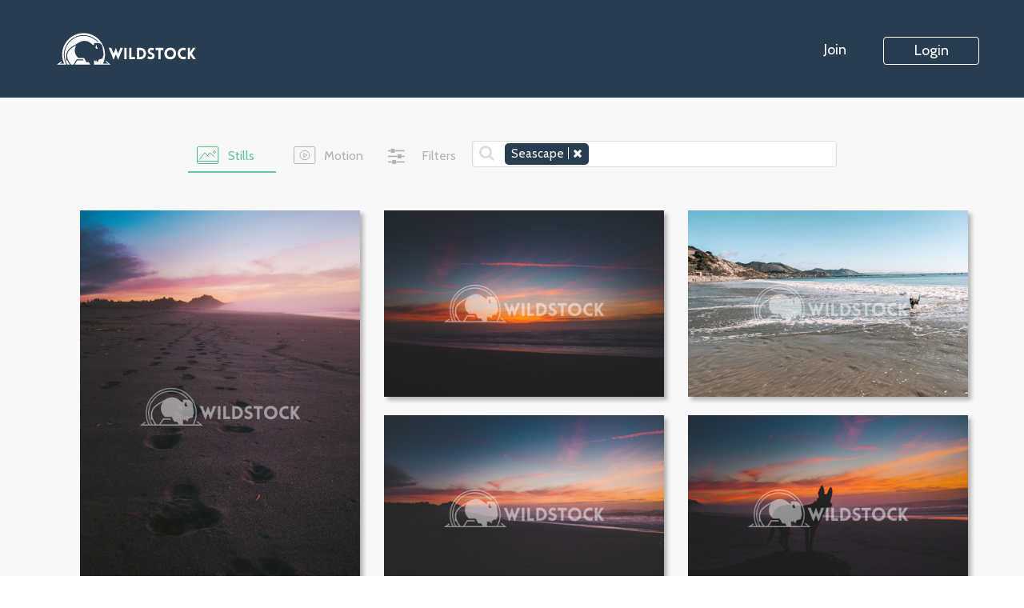

--- FILE ---
content_type: text/html; charset=utf-8
request_url: https://wildstock.com/explore?q%5Bcategories%5D=stills&q%5Btags%5D=seascape
body_size: 14851
content:
<!DOCTYPE html><html lang="en-us"><head>
<script type="text/javascript">window.NREUM||(NREUM={});NREUM.info={"beacon":"bam.nr-data.net","errorBeacon":"bam.nr-data.net","licenseKey":"c366ff1f92","applicationID":"15971626","transactionName":"cltcQRMLXgpXSh1SGkFYXUcES1sIVl1K","queueTime":1,"applicationTime":18,"agent":""}</script>
<script type="text/javascript">(window.NREUM||(NREUM={})).init={ajax:{deny_list:["bam.nr-data.net"]},feature_flags:["soft_nav"]};(window.NREUM||(NREUM={})).loader_config={licenseKey:"c366ff1f92",applicationID:"15971626",browserID:"15976856"};;/*! For license information please see nr-loader-rum-1.308.0.min.js.LICENSE.txt */
(()=>{var e,t,r={163:(e,t,r)=>{"use strict";r.d(t,{j:()=>E});var n=r(384),i=r(1741);var a=r(2555);r(860).K7.genericEvents;const s="experimental.resources",o="register",c=e=>{if(!e||"string"!=typeof e)return!1;try{document.createDocumentFragment().querySelector(e)}catch{return!1}return!0};var d=r(2614),u=r(944),l=r(8122);const f="[data-nr-mask]",g=e=>(0,l.a)(e,(()=>{const e={feature_flags:[],experimental:{allow_registered_children:!1,resources:!1},mask_selector:"*",block_selector:"[data-nr-block]",mask_input_options:{color:!1,date:!1,"datetime-local":!1,email:!1,month:!1,number:!1,range:!1,search:!1,tel:!1,text:!1,time:!1,url:!1,week:!1,textarea:!1,select:!1,password:!0}};return{ajax:{deny_list:void 0,block_internal:!0,enabled:!0,autoStart:!0},api:{get allow_registered_children(){return e.feature_flags.includes(o)||e.experimental.allow_registered_children},set allow_registered_children(t){e.experimental.allow_registered_children=t},duplicate_registered_data:!1},browser_consent_mode:{enabled:!1},distributed_tracing:{enabled:void 0,exclude_newrelic_header:void 0,cors_use_newrelic_header:void 0,cors_use_tracecontext_headers:void 0,allowed_origins:void 0},get feature_flags(){return e.feature_flags},set feature_flags(t){e.feature_flags=t},generic_events:{enabled:!0,autoStart:!0},harvest:{interval:30},jserrors:{enabled:!0,autoStart:!0},logging:{enabled:!0,autoStart:!0},metrics:{enabled:!0,autoStart:!0},obfuscate:void 0,page_action:{enabled:!0},page_view_event:{enabled:!0,autoStart:!0},page_view_timing:{enabled:!0,autoStart:!0},performance:{capture_marks:!1,capture_measures:!1,capture_detail:!0,resources:{get enabled(){return e.feature_flags.includes(s)||e.experimental.resources},set enabled(t){e.experimental.resources=t},asset_types:[],first_party_domains:[],ignore_newrelic:!0}},privacy:{cookies_enabled:!0},proxy:{assets:void 0,beacon:void 0},session:{expiresMs:d.wk,inactiveMs:d.BB},session_replay:{autoStart:!0,enabled:!1,preload:!1,sampling_rate:10,error_sampling_rate:100,collect_fonts:!1,inline_images:!1,fix_stylesheets:!0,mask_all_inputs:!0,get mask_text_selector(){return e.mask_selector},set mask_text_selector(t){c(t)?e.mask_selector="".concat(t,",").concat(f):""===t||null===t?e.mask_selector=f:(0,u.R)(5,t)},get block_class(){return"nr-block"},get ignore_class(){return"nr-ignore"},get mask_text_class(){return"nr-mask"},get block_selector(){return e.block_selector},set block_selector(t){c(t)?e.block_selector+=",".concat(t):""!==t&&(0,u.R)(6,t)},get mask_input_options(){return e.mask_input_options},set mask_input_options(t){t&&"object"==typeof t?e.mask_input_options={...t,password:!0}:(0,u.R)(7,t)}},session_trace:{enabled:!0,autoStart:!0},soft_navigations:{enabled:!0,autoStart:!0},spa:{enabled:!0,autoStart:!0},ssl:void 0,user_actions:{enabled:!0,elementAttributes:["id","className","tagName","type"]}}})());var p=r(6154),m=r(9324);let h=0;const v={buildEnv:m.F3,distMethod:m.Xs,version:m.xv,originTime:p.WN},b={consented:!1},y={appMetadata:{},get consented(){return this.session?.state?.consent||b.consented},set consented(e){b.consented=e},customTransaction:void 0,denyList:void 0,disabled:!1,harvester:void 0,isolatedBacklog:!1,isRecording:!1,loaderType:void 0,maxBytes:3e4,obfuscator:void 0,onerror:void 0,ptid:void 0,releaseIds:{},session:void 0,timeKeeper:void 0,registeredEntities:[],jsAttributesMetadata:{bytes:0},get harvestCount(){return++h}},_=e=>{const t=(0,l.a)(e,y),r=Object.keys(v).reduce((e,t)=>(e[t]={value:v[t],writable:!1,configurable:!0,enumerable:!0},e),{});return Object.defineProperties(t,r)};var w=r(5701);const x=e=>{const t=e.startsWith("http");e+="/",r.p=t?e:"https://"+e};var R=r(7836),k=r(3241);const A={accountID:void 0,trustKey:void 0,agentID:void 0,licenseKey:void 0,applicationID:void 0,xpid:void 0},S=e=>(0,l.a)(e,A),T=new Set;function E(e,t={},r,s){let{init:o,info:c,loader_config:d,runtime:u={},exposed:l=!0}=t;if(!c){const e=(0,n.pV)();o=e.init,c=e.info,d=e.loader_config}e.init=g(o||{}),e.loader_config=S(d||{}),c.jsAttributes??={},p.bv&&(c.jsAttributes.isWorker=!0),e.info=(0,a.D)(c);const f=e.init,m=[c.beacon,c.errorBeacon];T.has(e.agentIdentifier)||(f.proxy.assets&&(x(f.proxy.assets),m.push(f.proxy.assets)),f.proxy.beacon&&m.push(f.proxy.beacon),e.beacons=[...m],function(e){const t=(0,n.pV)();Object.getOwnPropertyNames(i.W.prototype).forEach(r=>{const n=i.W.prototype[r];if("function"!=typeof n||"constructor"===n)return;let a=t[r];e[r]&&!1!==e.exposed&&"micro-agent"!==e.runtime?.loaderType&&(t[r]=(...t)=>{const n=e[r](...t);return a?a(...t):n})})}(e),(0,n.US)("activatedFeatures",w.B)),u.denyList=[...f.ajax.deny_list||[],...f.ajax.block_internal?m:[]],u.ptid=e.agentIdentifier,u.loaderType=r,e.runtime=_(u),T.has(e.agentIdentifier)||(e.ee=R.ee.get(e.agentIdentifier),e.exposed=l,(0,k.W)({agentIdentifier:e.agentIdentifier,drained:!!w.B?.[e.agentIdentifier],type:"lifecycle",name:"initialize",feature:void 0,data:e.config})),T.add(e.agentIdentifier)}},384:(e,t,r)=>{"use strict";r.d(t,{NT:()=>s,US:()=>u,Zm:()=>o,bQ:()=>d,dV:()=>c,pV:()=>l});var n=r(6154),i=r(1863),a=r(1910);const s={beacon:"bam.nr-data.net",errorBeacon:"bam.nr-data.net"};function o(){return n.gm.NREUM||(n.gm.NREUM={}),void 0===n.gm.newrelic&&(n.gm.newrelic=n.gm.NREUM),n.gm.NREUM}function c(){let e=o();return e.o||(e.o={ST:n.gm.setTimeout,SI:n.gm.setImmediate||n.gm.setInterval,CT:n.gm.clearTimeout,XHR:n.gm.XMLHttpRequest,REQ:n.gm.Request,EV:n.gm.Event,PR:n.gm.Promise,MO:n.gm.MutationObserver,FETCH:n.gm.fetch,WS:n.gm.WebSocket},(0,a.i)(...Object.values(e.o))),e}function d(e,t){let r=o();r.initializedAgents??={},t.initializedAt={ms:(0,i.t)(),date:new Date},r.initializedAgents[e]=t}function u(e,t){o()[e]=t}function l(){return function(){let e=o();const t=e.info||{};e.info={beacon:s.beacon,errorBeacon:s.errorBeacon,...t}}(),function(){let e=o();const t=e.init||{};e.init={...t}}(),c(),function(){let e=o();const t=e.loader_config||{};e.loader_config={...t}}(),o()}},782:(e,t,r)=>{"use strict";r.d(t,{T:()=>n});const n=r(860).K7.pageViewTiming},860:(e,t,r)=>{"use strict";r.d(t,{$J:()=>u,K7:()=>c,P3:()=>d,XX:()=>i,Yy:()=>o,df:()=>a,qY:()=>n,v4:()=>s});const n="events",i="jserrors",a="browser/blobs",s="rum",o="browser/logs",c={ajax:"ajax",genericEvents:"generic_events",jserrors:i,logging:"logging",metrics:"metrics",pageAction:"page_action",pageViewEvent:"page_view_event",pageViewTiming:"page_view_timing",sessionReplay:"session_replay",sessionTrace:"session_trace",softNav:"soft_navigations",spa:"spa"},d={[c.pageViewEvent]:1,[c.pageViewTiming]:2,[c.metrics]:3,[c.jserrors]:4,[c.spa]:5,[c.ajax]:6,[c.sessionTrace]:7,[c.softNav]:8,[c.sessionReplay]:9,[c.logging]:10,[c.genericEvents]:11},u={[c.pageViewEvent]:s,[c.pageViewTiming]:n,[c.ajax]:n,[c.spa]:n,[c.softNav]:n,[c.metrics]:i,[c.jserrors]:i,[c.sessionTrace]:a,[c.sessionReplay]:a,[c.logging]:o,[c.genericEvents]:"ins"}},944:(e,t,r)=>{"use strict";r.d(t,{R:()=>i});var n=r(3241);function i(e,t){"function"==typeof console.debug&&(console.debug("New Relic Warning: https://github.com/newrelic/newrelic-browser-agent/blob/main/docs/warning-codes.md#".concat(e),t),(0,n.W)({agentIdentifier:null,drained:null,type:"data",name:"warn",feature:"warn",data:{code:e,secondary:t}}))}},1687:(e,t,r)=>{"use strict";r.d(t,{Ak:()=>d,Ze:()=>f,x3:()=>u});var n=r(3241),i=r(7836),a=r(3606),s=r(860),o=r(2646);const c={};function d(e,t){const r={staged:!1,priority:s.P3[t]||0};l(e),c[e].get(t)||c[e].set(t,r)}function u(e,t){e&&c[e]&&(c[e].get(t)&&c[e].delete(t),p(e,t,!1),c[e].size&&g(e))}function l(e){if(!e)throw new Error("agentIdentifier required");c[e]||(c[e]=new Map)}function f(e="",t="feature",r=!1){if(l(e),!e||!c[e].get(t)||r)return p(e,t);c[e].get(t).staged=!0,g(e)}function g(e){const t=Array.from(c[e]);t.every(([e,t])=>t.staged)&&(t.sort((e,t)=>e[1].priority-t[1].priority),t.forEach(([t])=>{c[e].delete(t),p(e,t)}))}function p(e,t,r=!0){const s=e?i.ee.get(e):i.ee,c=a.i.handlers;if(!s.aborted&&s.backlog&&c){if((0,n.W)({agentIdentifier:e,type:"lifecycle",name:"drain",feature:t}),r){const e=s.backlog[t],r=c[t];if(r){for(let t=0;e&&t<e.length;++t)m(e[t],r);Object.entries(r).forEach(([e,t])=>{Object.values(t||{}).forEach(t=>{t[0]?.on&&t[0]?.context()instanceof o.y&&t[0].on(e,t[1])})})}}s.isolatedBacklog||delete c[t],s.backlog[t]=null,s.emit("drain-"+t,[])}}function m(e,t){var r=e[1];Object.values(t[r]||{}).forEach(t=>{var r=e[0];if(t[0]===r){var n=t[1],i=e[3],a=e[2];n.apply(i,a)}})}},1738:(e,t,r)=>{"use strict";r.d(t,{U:()=>g,Y:()=>f});var n=r(3241),i=r(9908),a=r(1863),s=r(944),o=r(5701),c=r(3969),d=r(8362),u=r(860),l=r(4261);function f(e,t,r,a){const f=a||r;!f||f[e]&&f[e]!==d.d.prototype[e]||(f[e]=function(){(0,i.p)(c.xV,["API/"+e+"/called"],void 0,u.K7.metrics,r.ee),(0,n.W)({agentIdentifier:r.agentIdentifier,drained:!!o.B?.[r.agentIdentifier],type:"data",name:"api",feature:l.Pl+e,data:{}});try{return t.apply(this,arguments)}catch(e){(0,s.R)(23,e)}})}function g(e,t,r,n,s){const o=e.info;null===r?delete o.jsAttributes[t]:o.jsAttributes[t]=r,(s||null===r)&&(0,i.p)(l.Pl+n,[(0,a.t)(),t,r],void 0,"session",e.ee)}},1741:(e,t,r)=>{"use strict";r.d(t,{W:()=>a});var n=r(944),i=r(4261);class a{#e(e,...t){if(this[e]!==a.prototype[e])return this[e](...t);(0,n.R)(35,e)}addPageAction(e,t){return this.#e(i.hG,e,t)}register(e){return this.#e(i.eY,e)}recordCustomEvent(e,t){return this.#e(i.fF,e,t)}setPageViewName(e,t){return this.#e(i.Fw,e,t)}setCustomAttribute(e,t,r){return this.#e(i.cD,e,t,r)}noticeError(e,t){return this.#e(i.o5,e,t)}setUserId(e,t=!1){return this.#e(i.Dl,e,t)}setApplicationVersion(e){return this.#e(i.nb,e)}setErrorHandler(e){return this.#e(i.bt,e)}addRelease(e,t){return this.#e(i.k6,e,t)}log(e,t){return this.#e(i.$9,e,t)}start(){return this.#e(i.d3)}finished(e){return this.#e(i.BL,e)}recordReplay(){return this.#e(i.CH)}pauseReplay(){return this.#e(i.Tb)}addToTrace(e){return this.#e(i.U2,e)}setCurrentRouteName(e){return this.#e(i.PA,e)}interaction(e){return this.#e(i.dT,e)}wrapLogger(e,t,r){return this.#e(i.Wb,e,t,r)}measure(e,t){return this.#e(i.V1,e,t)}consent(e){return this.#e(i.Pv,e)}}},1863:(e,t,r)=>{"use strict";function n(){return Math.floor(performance.now())}r.d(t,{t:()=>n})},1910:(e,t,r)=>{"use strict";r.d(t,{i:()=>a});var n=r(944);const i=new Map;function a(...e){return e.every(e=>{if(i.has(e))return i.get(e);const t="function"==typeof e?e.toString():"",r=t.includes("[native code]"),a=t.includes("nrWrapper");return r||a||(0,n.R)(64,e?.name||t),i.set(e,r),r})}},2555:(e,t,r)=>{"use strict";r.d(t,{D:()=>o,f:()=>s});var n=r(384),i=r(8122);const a={beacon:n.NT.beacon,errorBeacon:n.NT.errorBeacon,licenseKey:void 0,applicationID:void 0,sa:void 0,queueTime:void 0,applicationTime:void 0,ttGuid:void 0,user:void 0,account:void 0,product:void 0,extra:void 0,jsAttributes:{},userAttributes:void 0,atts:void 0,transactionName:void 0,tNamePlain:void 0};function s(e){try{return!!e.licenseKey&&!!e.errorBeacon&&!!e.applicationID}catch(e){return!1}}const o=e=>(0,i.a)(e,a)},2614:(e,t,r)=>{"use strict";r.d(t,{BB:()=>s,H3:()=>n,g:()=>d,iL:()=>c,tS:()=>o,uh:()=>i,wk:()=>a});const n="NRBA",i="SESSION",a=144e5,s=18e5,o={STARTED:"session-started",PAUSE:"session-pause",RESET:"session-reset",RESUME:"session-resume",UPDATE:"session-update"},c={SAME_TAB:"same-tab",CROSS_TAB:"cross-tab"},d={OFF:0,FULL:1,ERROR:2}},2646:(e,t,r)=>{"use strict";r.d(t,{y:()=>n});class n{constructor(e){this.contextId=e}}},2843:(e,t,r)=>{"use strict";r.d(t,{G:()=>a,u:()=>i});var n=r(3878);function i(e,t=!1,r,i){(0,n.DD)("visibilitychange",function(){if(t)return void("hidden"===document.visibilityState&&e());e(document.visibilityState)},r,i)}function a(e,t,r){(0,n.sp)("pagehide",e,t,r)}},3241:(e,t,r)=>{"use strict";r.d(t,{W:()=>a});var n=r(6154);const i="newrelic";function a(e={}){try{n.gm.dispatchEvent(new CustomEvent(i,{detail:e}))}catch(e){}}},3606:(e,t,r)=>{"use strict";r.d(t,{i:()=>a});var n=r(9908);a.on=s;var i=a.handlers={};function a(e,t,r,a){s(a||n.d,i,e,t,r)}function s(e,t,r,i,a){a||(a="feature"),e||(e=n.d);var s=t[a]=t[a]||{};(s[r]=s[r]||[]).push([e,i])}},3878:(e,t,r)=>{"use strict";function n(e,t){return{capture:e,passive:!1,signal:t}}function i(e,t,r=!1,i){window.addEventListener(e,t,n(r,i))}function a(e,t,r=!1,i){document.addEventListener(e,t,n(r,i))}r.d(t,{DD:()=>a,jT:()=>n,sp:()=>i})},3969:(e,t,r)=>{"use strict";r.d(t,{TZ:()=>n,XG:()=>o,rs:()=>i,xV:()=>s,z_:()=>a});const n=r(860).K7.metrics,i="sm",a="cm",s="storeSupportabilityMetrics",o="storeEventMetrics"},4234:(e,t,r)=>{"use strict";r.d(t,{W:()=>a});var n=r(7836),i=r(1687);class a{constructor(e,t){this.agentIdentifier=e,this.ee=n.ee.get(e),this.featureName=t,this.blocked=!1}deregisterDrain(){(0,i.x3)(this.agentIdentifier,this.featureName)}}},4261:(e,t,r)=>{"use strict";r.d(t,{$9:()=>d,BL:()=>o,CH:()=>g,Dl:()=>_,Fw:()=>y,PA:()=>h,Pl:()=>n,Pv:()=>k,Tb:()=>l,U2:()=>a,V1:()=>R,Wb:()=>x,bt:()=>b,cD:()=>v,d3:()=>w,dT:()=>c,eY:()=>p,fF:()=>f,hG:()=>i,k6:()=>s,nb:()=>m,o5:()=>u});const n="api-",i="addPageAction",a="addToTrace",s="addRelease",o="finished",c="interaction",d="log",u="noticeError",l="pauseReplay",f="recordCustomEvent",g="recordReplay",p="register",m="setApplicationVersion",h="setCurrentRouteName",v="setCustomAttribute",b="setErrorHandler",y="setPageViewName",_="setUserId",w="start",x="wrapLogger",R="measure",k="consent"},5289:(e,t,r)=>{"use strict";r.d(t,{GG:()=>s,Qr:()=>c,sB:()=>o});var n=r(3878),i=r(6389);function a(){return"undefined"==typeof document||"complete"===document.readyState}function s(e,t){if(a())return e();const r=(0,i.J)(e),s=setInterval(()=>{a()&&(clearInterval(s),r())},500);(0,n.sp)("load",r,t)}function o(e){if(a())return e();(0,n.DD)("DOMContentLoaded",e)}function c(e){if(a())return e();(0,n.sp)("popstate",e)}},5607:(e,t,r)=>{"use strict";r.d(t,{W:()=>n});const n=(0,r(9566).bz)()},5701:(e,t,r)=>{"use strict";r.d(t,{B:()=>a,t:()=>s});var n=r(3241);const i=new Set,a={};function s(e,t){const r=t.agentIdentifier;a[r]??={},e&&"object"==typeof e&&(i.has(r)||(t.ee.emit("rumresp",[e]),a[r]=e,i.add(r),(0,n.W)({agentIdentifier:r,loaded:!0,drained:!0,type:"lifecycle",name:"load",feature:void 0,data:e})))}},6154:(e,t,r)=>{"use strict";r.d(t,{OF:()=>c,RI:()=>i,WN:()=>u,bv:()=>a,eN:()=>l,gm:()=>s,mw:()=>o,sb:()=>d});var n=r(1863);const i="undefined"!=typeof window&&!!window.document,a="undefined"!=typeof WorkerGlobalScope&&("undefined"!=typeof self&&self instanceof WorkerGlobalScope&&self.navigator instanceof WorkerNavigator||"undefined"!=typeof globalThis&&globalThis instanceof WorkerGlobalScope&&globalThis.navigator instanceof WorkerNavigator),s=i?window:"undefined"!=typeof WorkerGlobalScope&&("undefined"!=typeof self&&self instanceof WorkerGlobalScope&&self||"undefined"!=typeof globalThis&&globalThis instanceof WorkerGlobalScope&&globalThis),o=Boolean("hidden"===s?.document?.visibilityState),c=/iPad|iPhone|iPod/.test(s.navigator?.userAgent),d=c&&"undefined"==typeof SharedWorker,u=((()=>{const e=s.navigator?.userAgent?.match(/Firefox[/\s](\d+\.\d+)/);Array.isArray(e)&&e.length>=2&&e[1]})(),Date.now()-(0,n.t)()),l=()=>"undefined"!=typeof PerformanceNavigationTiming&&s?.performance?.getEntriesByType("navigation")?.[0]?.responseStart},6389:(e,t,r)=>{"use strict";function n(e,t=500,r={}){const n=r?.leading||!1;let i;return(...r)=>{n&&void 0===i&&(e.apply(this,r),i=setTimeout(()=>{i=clearTimeout(i)},t)),n||(clearTimeout(i),i=setTimeout(()=>{e.apply(this,r)},t))}}function i(e){let t=!1;return(...r)=>{t||(t=!0,e.apply(this,r))}}r.d(t,{J:()=>i,s:()=>n})},6630:(e,t,r)=>{"use strict";r.d(t,{T:()=>n});const n=r(860).K7.pageViewEvent},7699:(e,t,r)=>{"use strict";r.d(t,{It:()=>a,KC:()=>o,No:()=>i,qh:()=>s});var n=r(860);const i=16e3,a=1e6,s="SESSION_ERROR",o={[n.K7.logging]:!0,[n.K7.genericEvents]:!1,[n.K7.jserrors]:!1,[n.K7.ajax]:!1}},7836:(e,t,r)=>{"use strict";r.d(t,{P:()=>o,ee:()=>c});var n=r(384),i=r(8990),a=r(2646),s=r(5607);const o="nr@context:".concat(s.W),c=function e(t,r){var n={},s={},u={},l=!1;try{l=16===r.length&&d.initializedAgents?.[r]?.runtime.isolatedBacklog}catch(e){}var f={on:p,addEventListener:p,removeEventListener:function(e,t){var r=n[e];if(!r)return;for(var i=0;i<r.length;i++)r[i]===t&&r.splice(i,1)},emit:function(e,r,n,i,a){!1!==a&&(a=!0);if(c.aborted&&!i)return;t&&a&&t.emit(e,r,n);var o=g(n);m(e).forEach(e=>{e.apply(o,r)});var d=v()[s[e]];d&&d.push([f,e,r,o]);return o},get:h,listeners:m,context:g,buffer:function(e,t){const r=v();if(t=t||"feature",f.aborted)return;Object.entries(e||{}).forEach(([e,n])=>{s[n]=t,t in r||(r[t]=[])})},abort:function(){f._aborted=!0,Object.keys(f.backlog).forEach(e=>{delete f.backlog[e]})},isBuffering:function(e){return!!v()[s[e]]},debugId:r,backlog:l?{}:t&&"object"==typeof t.backlog?t.backlog:{},isolatedBacklog:l};return Object.defineProperty(f,"aborted",{get:()=>{let e=f._aborted||!1;return e||(t&&(e=t.aborted),e)}}),f;function g(e){return e&&e instanceof a.y?e:e?(0,i.I)(e,o,()=>new a.y(o)):new a.y(o)}function p(e,t){n[e]=m(e).concat(t)}function m(e){return n[e]||[]}function h(t){return u[t]=u[t]||e(f,t)}function v(){return f.backlog}}(void 0,"globalEE"),d=(0,n.Zm)();d.ee||(d.ee=c)},8122:(e,t,r)=>{"use strict";r.d(t,{a:()=>i});var n=r(944);function i(e,t){try{if(!e||"object"!=typeof e)return(0,n.R)(3);if(!t||"object"!=typeof t)return(0,n.R)(4);const r=Object.create(Object.getPrototypeOf(t),Object.getOwnPropertyDescriptors(t)),a=0===Object.keys(r).length?e:r;for(let s in a)if(void 0!==e[s])try{if(null===e[s]){r[s]=null;continue}Array.isArray(e[s])&&Array.isArray(t[s])?r[s]=Array.from(new Set([...e[s],...t[s]])):"object"==typeof e[s]&&"object"==typeof t[s]?r[s]=i(e[s],t[s]):r[s]=e[s]}catch(e){r[s]||(0,n.R)(1,e)}return r}catch(e){(0,n.R)(2,e)}}},8362:(e,t,r)=>{"use strict";r.d(t,{d:()=>a});var n=r(9566),i=r(1741);class a extends i.W{agentIdentifier=(0,n.LA)(16)}},8374:(e,t,r)=>{r.nc=(()=>{try{return document?.currentScript?.nonce}catch(e){}return""})()},8990:(e,t,r)=>{"use strict";r.d(t,{I:()=>i});var n=Object.prototype.hasOwnProperty;function i(e,t,r){if(n.call(e,t))return e[t];var i=r();if(Object.defineProperty&&Object.keys)try{return Object.defineProperty(e,t,{value:i,writable:!0,enumerable:!1}),i}catch(e){}return e[t]=i,i}},9324:(e,t,r)=>{"use strict";r.d(t,{F3:()=>i,Xs:()=>a,xv:()=>n});const n="1.308.0",i="PROD",a="CDN"},9566:(e,t,r)=>{"use strict";r.d(t,{LA:()=>o,bz:()=>s});var n=r(6154);const i="xxxxxxxx-xxxx-4xxx-yxxx-xxxxxxxxxxxx";function a(e,t){return e?15&e[t]:16*Math.random()|0}function s(){const e=n.gm?.crypto||n.gm?.msCrypto;let t,r=0;return e&&e.getRandomValues&&(t=e.getRandomValues(new Uint8Array(30))),i.split("").map(e=>"x"===e?a(t,r++).toString(16):"y"===e?(3&a()|8).toString(16):e).join("")}function o(e){const t=n.gm?.crypto||n.gm?.msCrypto;let r,i=0;t&&t.getRandomValues&&(r=t.getRandomValues(new Uint8Array(e)));const s=[];for(var o=0;o<e;o++)s.push(a(r,i++).toString(16));return s.join("")}},9908:(e,t,r)=>{"use strict";r.d(t,{d:()=>n,p:()=>i});var n=r(7836).ee.get("handle");function i(e,t,r,i,a){a?(a.buffer([e],i),a.emit(e,t,r)):(n.buffer([e],i),n.emit(e,t,r))}}},n={};function i(e){var t=n[e];if(void 0!==t)return t.exports;var a=n[e]={exports:{}};return r[e](a,a.exports,i),a.exports}i.m=r,i.d=(e,t)=>{for(var r in t)i.o(t,r)&&!i.o(e,r)&&Object.defineProperty(e,r,{enumerable:!0,get:t[r]})},i.f={},i.e=e=>Promise.all(Object.keys(i.f).reduce((t,r)=>(i.f[r](e,t),t),[])),i.u=e=>"nr-rum-1.308.0.min.js",i.o=(e,t)=>Object.prototype.hasOwnProperty.call(e,t),e={},t="NRBA-1.308.0.PROD:",i.l=(r,n,a,s)=>{if(e[r])e[r].push(n);else{var o,c;if(void 0!==a)for(var d=document.getElementsByTagName("script"),u=0;u<d.length;u++){var l=d[u];if(l.getAttribute("src")==r||l.getAttribute("data-webpack")==t+a){o=l;break}}if(!o){c=!0;var f={296:"sha512-+MIMDsOcckGXa1EdWHqFNv7P+JUkd5kQwCBr3KE6uCvnsBNUrdSt4a/3/L4j4TxtnaMNjHpza2/erNQbpacJQA=="};(o=document.createElement("script")).charset="utf-8",i.nc&&o.setAttribute("nonce",i.nc),o.setAttribute("data-webpack",t+a),o.src=r,0!==o.src.indexOf(window.location.origin+"/")&&(o.crossOrigin="anonymous"),f[s]&&(o.integrity=f[s])}e[r]=[n];var g=(t,n)=>{o.onerror=o.onload=null,clearTimeout(p);var i=e[r];if(delete e[r],o.parentNode&&o.parentNode.removeChild(o),i&&i.forEach(e=>e(n)),t)return t(n)},p=setTimeout(g.bind(null,void 0,{type:"timeout",target:o}),12e4);o.onerror=g.bind(null,o.onerror),o.onload=g.bind(null,o.onload),c&&document.head.appendChild(o)}},i.r=e=>{"undefined"!=typeof Symbol&&Symbol.toStringTag&&Object.defineProperty(e,Symbol.toStringTag,{value:"Module"}),Object.defineProperty(e,"__esModule",{value:!0})},i.p="https://js-agent.newrelic.com/",(()=>{var e={374:0,840:0};i.f.j=(t,r)=>{var n=i.o(e,t)?e[t]:void 0;if(0!==n)if(n)r.push(n[2]);else{var a=new Promise((r,i)=>n=e[t]=[r,i]);r.push(n[2]=a);var s=i.p+i.u(t),o=new Error;i.l(s,r=>{if(i.o(e,t)&&(0!==(n=e[t])&&(e[t]=void 0),n)){var a=r&&("load"===r.type?"missing":r.type),s=r&&r.target&&r.target.src;o.message="Loading chunk "+t+" failed: ("+a+": "+s+")",o.name="ChunkLoadError",o.type=a,o.request=s,n[1](o)}},"chunk-"+t,t)}};var t=(t,r)=>{var n,a,[s,o,c]=r,d=0;if(s.some(t=>0!==e[t])){for(n in o)i.o(o,n)&&(i.m[n]=o[n]);if(c)c(i)}for(t&&t(r);d<s.length;d++)a=s[d],i.o(e,a)&&e[a]&&e[a][0](),e[a]=0},r=self["webpackChunk:NRBA-1.308.0.PROD"]=self["webpackChunk:NRBA-1.308.0.PROD"]||[];r.forEach(t.bind(null,0)),r.push=t.bind(null,r.push.bind(r))})(),(()=>{"use strict";i(8374);var e=i(8362),t=i(860);const r=Object.values(t.K7);var n=i(163);var a=i(9908),s=i(1863),o=i(4261),c=i(1738);var d=i(1687),u=i(4234),l=i(5289),f=i(6154),g=i(944),p=i(384);const m=e=>f.RI&&!0===e?.privacy.cookies_enabled;function h(e){return!!(0,p.dV)().o.MO&&m(e)&&!0===e?.session_trace.enabled}var v=i(6389),b=i(7699);class y extends u.W{constructor(e,t){super(e.agentIdentifier,t),this.agentRef=e,this.abortHandler=void 0,this.featAggregate=void 0,this.loadedSuccessfully=void 0,this.onAggregateImported=new Promise(e=>{this.loadedSuccessfully=e}),this.deferred=Promise.resolve(),!1===e.init[this.featureName].autoStart?this.deferred=new Promise((t,r)=>{this.ee.on("manual-start-all",(0,v.J)(()=>{(0,d.Ak)(e.agentIdentifier,this.featureName),t()}))}):(0,d.Ak)(e.agentIdentifier,t)}importAggregator(e,t,r={}){if(this.featAggregate)return;const n=async()=>{let n;await this.deferred;try{if(m(e.init)){const{setupAgentSession:t}=await i.e(296).then(i.bind(i,3305));n=t(e)}}catch(e){(0,g.R)(20,e),this.ee.emit("internal-error",[e]),(0,a.p)(b.qh,[e],void 0,this.featureName,this.ee)}try{if(!this.#t(this.featureName,n,e.init))return(0,d.Ze)(this.agentIdentifier,this.featureName),void this.loadedSuccessfully(!1);const{Aggregate:i}=await t();this.featAggregate=new i(e,r),e.runtime.harvester.initializedAggregates.push(this.featAggregate),this.loadedSuccessfully(!0)}catch(e){(0,g.R)(34,e),this.abortHandler?.(),(0,d.Ze)(this.agentIdentifier,this.featureName,!0),this.loadedSuccessfully(!1),this.ee&&this.ee.abort()}};f.RI?(0,l.GG)(()=>n(),!0):n()}#t(e,r,n){if(this.blocked)return!1;switch(e){case t.K7.sessionReplay:return h(n)&&!!r;case t.K7.sessionTrace:return!!r;default:return!0}}}var _=i(6630),w=i(2614),x=i(3241);class R extends y{static featureName=_.T;constructor(e){var t;super(e,_.T),this.setupInspectionEvents(e.agentIdentifier),t=e,(0,c.Y)(o.Fw,function(e,r){"string"==typeof e&&("/"!==e.charAt(0)&&(e="/"+e),t.runtime.customTransaction=(r||"http://custom.transaction")+e,(0,a.p)(o.Pl+o.Fw,[(0,s.t)()],void 0,void 0,t.ee))},t),this.importAggregator(e,()=>i.e(296).then(i.bind(i,3943)))}setupInspectionEvents(e){const t=(t,r)=>{t&&(0,x.W)({agentIdentifier:e,timeStamp:t.timeStamp,loaded:"complete"===t.target.readyState,type:"window",name:r,data:t.target.location+""})};(0,l.sB)(e=>{t(e,"DOMContentLoaded")}),(0,l.GG)(e=>{t(e,"load")}),(0,l.Qr)(e=>{t(e,"navigate")}),this.ee.on(w.tS.UPDATE,(t,r)=>{(0,x.W)({agentIdentifier:e,type:"lifecycle",name:"session",data:r})})}}class k extends e.d{constructor(e){var t;(super(),f.gm)?(this.features={},(0,p.bQ)(this.agentIdentifier,this),this.desiredFeatures=new Set(e.features||[]),this.desiredFeatures.add(R),(0,n.j)(this,e,e.loaderType||"agent"),t=this,(0,c.Y)(o.cD,function(e,r,n=!1){if("string"==typeof e){if(["string","number","boolean"].includes(typeof r)||null===r)return(0,c.U)(t,e,r,o.cD,n);(0,g.R)(40,typeof r)}else(0,g.R)(39,typeof e)},t),function(e){(0,c.Y)(o.Dl,function(t,r=!1){if("string"!=typeof t&&null!==t)return void(0,g.R)(41,typeof t);const n=e.info.jsAttributes["enduser.id"];r&&null!=n&&n!==t?(0,a.p)(o.Pl+"setUserIdAndResetSession",[t],void 0,"session",e.ee):(0,c.U)(e,"enduser.id",t,o.Dl,!0)},e)}(this),function(e){(0,c.Y)(o.nb,function(t){if("string"==typeof t||null===t)return(0,c.U)(e,"application.version",t,o.nb,!1);(0,g.R)(42,typeof t)},e)}(this),function(e){(0,c.Y)(o.d3,function(){e.ee.emit("manual-start-all")},e)}(this),function(e){(0,c.Y)(o.Pv,function(t=!0){if("boolean"==typeof t){if((0,a.p)(o.Pl+o.Pv,[t],void 0,"session",e.ee),e.runtime.consented=t,t){const t=e.features.page_view_event;t.onAggregateImported.then(e=>{const r=t.featAggregate;e&&!r.sentRum&&r.sendRum()})}}else(0,g.R)(65,typeof t)},e)}(this),this.run()):(0,g.R)(21)}get config(){return{info:this.info,init:this.init,loader_config:this.loader_config,runtime:this.runtime}}get api(){return this}run(){try{const e=function(e){const t={};return r.forEach(r=>{t[r]=!!e[r]?.enabled}),t}(this.init),n=[...this.desiredFeatures];n.sort((e,r)=>t.P3[e.featureName]-t.P3[r.featureName]),n.forEach(r=>{if(!e[r.featureName]&&r.featureName!==t.K7.pageViewEvent)return;if(r.featureName===t.K7.spa)return void(0,g.R)(67);const n=function(e){switch(e){case t.K7.ajax:return[t.K7.jserrors];case t.K7.sessionTrace:return[t.K7.ajax,t.K7.pageViewEvent];case t.K7.sessionReplay:return[t.K7.sessionTrace];case t.K7.pageViewTiming:return[t.K7.pageViewEvent];default:return[]}}(r.featureName).filter(e=>!(e in this.features));n.length>0&&(0,g.R)(36,{targetFeature:r.featureName,missingDependencies:n}),this.features[r.featureName]=new r(this)})}catch(e){(0,g.R)(22,e);for(const e in this.features)this.features[e].abortHandler?.();const t=(0,p.Zm)();delete t.initializedAgents[this.agentIdentifier]?.features,delete this.sharedAggregator;return t.ee.get(this.agentIdentifier).abort(),!1}}}var A=i(2843),S=i(782);class T extends y{static featureName=S.T;constructor(e){super(e,S.T),f.RI&&((0,A.u)(()=>(0,a.p)("docHidden",[(0,s.t)()],void 0,S.T,this.ee),!0),(0,A.G)(()=>(0,a.p)("winPagehide",[(0,s.t)()],void 0,S.T,this.ee)),this.importAggregator(e,()=>i.e(296).then(i.bind(i,2117))))}}var E=i(3969);class I extends y{static featureName=E.TZ;constructor(e){super(e,E.TZ),f.RI&&document.addEventListener("securitypolicyviolation",e=>{(0,a.p)(E.xV,["Generic/CSPViolation/Detected"],void 0,this.featureName,this.ee)}),this.importAggregator(e,()=>i.e(296).then(i.bind(i,9623)))}}new k({features:[R,T,I],loaderType:"lite"})})()})();</script><title>Wildstock</title><link href="//fonts.googleapis.com/css?family=Cabin:400,700|Raleway:200,300,400,500,600|Open+Sans:400,700" rel="stylesheet" type="text/css" /><link href="https://wildstock.com/explore?q%5Bcategories%5D=stills&amp;q%5Btags%5D=seascape" hreflang="en-us" rel="alternate" /><meta content="en-us" http-equiv="content-language" /><link rel="stylesheet" media="all" href="https://d2vhogeykex6cj.cloudfront.net/assets/application-1bd677cd1b7e85bc6eb23dc64f4988de.css" /><script src="https://d2vhogeykex6cj.cloudfront.net/assets/application-043ab371a7dc4c5a01dd56ce27d81d52.js"></script><script src="https://js.stripe.com/v2/"></script><script>!function(f,b,e,v,n,t,s)
{if(f.fbq)return;n=f.fbq=function(){n.callMethod?
    n.callMethod.apply(n,arguments):n.queue.push(arguments)};
  if(!f._fbq)f._fbq=n;n.push=n;n.loaded=!0;n.version='2.0';
  n.queue=[];t=b.createElement(e);t.async=!0;
  t.src=v;s=b.getElementsByTagName(e)[0];
  s.parentNode.insertBefore(t,s)}(window,document,'script',
    'https://connect.facebook.net/en_US/fbevents.js');
fbq('init', "1907112589598904");
fbq('track', 'PageView');</script><link rel="shortcut icon" type="image/x-icon" href="https://d2vhogeykex6cj.cloudfront.net/assets/favicon-0ec5afd2e147b14501e6e17619c5f1bd.ico" /><meta name="csrf-param" content="authenticity_token" />
<meta name="csrf-token" content="y+59F+81vvYjfQfTCCkDjr2FU+hoTb7pCdjoVCtyXRIqwDZ4aQz9u/S54siQcMyLiP7IuOSYIA3f5nolh8rULQ==" /><meta content="/images/medium/missing.png" property="og:image" /><meta content="/images/medium/missing.png" name="twitter:image" /><meta content="width=device-width, initial-scale=1, maximum-scale=1, user-scalable=no" name="viewport" /><meta content="406073513125987" property="fb:app_id" /><meta content="summary_large_image" name="twitter:card" /><meta content="@wildstock" name="twitter:site" /></head><body class="explore"><div class="flash" id="flash"><p></p></div><div id="wrapper"><div id="sidebar-wrapper"><ul class="sidebar-nav"><li><a href="/explore?q%5Bcategories%5D=stills">explore</a><a aria-controls="subcategories" aria-expanded="false" class="expand collapsed" data-toggle="collapse" href="#subcategories"></a><ul class="sidebar-nav nested collapse" id="subcategories"><a href="/explore?q%5Bcategories%5D=stills&amp;q%5Bgroup%5D=featured">Featured</a><a href="/explore?q%5Bcategories%5D=stills&amp;q%5Bgroup%5D=popular">Popular</a><a href="/explore?q%5Bcategories%5D=stills&amp;q%5Bgroup%5D=location">Location</a></ul></li><li><a data-toggle="modal" data-dismiss="collapse" href="#join-modal">join</a></li><li><a data-toggle="modal" data-dismiss="collapse" href="#login-modal">login</a></li></ul></div><div id="page-content-wrapper"><nav class="navbar navbar-default main-header"><div class="container"><div class="header-logo-mobile hidden-lg hidden-md"><a href="https://wildstock.com/"><img class="logo" src="//wildstock.com/assets/home_bottom_icon-bfe7bd007d6de78492bab6838a927850.svg" alt="Home bottom icon" /></a></div><div class="navbar-header"><button class="navbar-toggle" type="button"><span class="sr-only">Toggle navigation</span><span class="icon-bar"></span><span class="icon-bar"></span><span class="icon-bar"></span></button><a class="hidden-xs hidden-sm" href="https://wildstock.com/"><img class="logo" src="//wildstock.com/assets/bright-logo-c4c5b08e75bb072f1a1a2c3e073cd57c.svg" alt="Bright logo" /></a></div><ul class="links nav navbar-nav navbar-right hidden-xs hidden-sm text-3 "><li><a class="text-3 join" data-toggle="modal" href="#join-modal">Join</a></li><li><a class="btn btn-white text-3 login" data-toggle="modal" href="#login-modal">Login</a></li></ul></div></nav><div id="main-content"><div class="explore-container"><div class="root-categories sticky"><div class="search-bar"><div class="main-categories tt-cp c-nobel text-2"><div class="container search-options"><ul class="list-inline"><li class="active-link"><a class="active" href="/explore?q%5Bcategories%5D=stills"><span class="icon stills"></span><span class="name">stills</span></a></li><li class="active-link"><a href="/explore?q%5Bcategories%5D=motion"><span class="icon motion"></span><span class="name">motion</span></a></li><div class="vertical-separator"></div><div class="filters-button"><div data-react-class="ExploreFilters" data-react-props="{&quot;category&quot;:&quot;stills&quot;,&quot;priceLimit&quot;:500}"></div></div></ul><div class="search-input"><div data-react-class="Search" data-react-props="{&quot;type&quot;:&quot;explore&quot;}"></div></div></div></div></div></div><div class="stills-container"><div class="subcategories"></div><div class="clearfix"></div><div class="gallery"><div class="container"><div data-react-class="ExploreGallery" data-react-props="{}" class="explore-gallery"></div><div class="clearfix"></div></div></div></div></div></div><footer class="ff-cb"><div class="visible-lg visible-md"><div class="container ta-c"><div class="logo"><img class="logo" src="//wildstock.com/assets/home_bottom_icon-bfe7bd007d6de78492bab6838a927850.svg" alt="Home bottom icon" /><p class="ff-rw">For All Things Wild</p></div><div class="row"><div class="col-md-12"><div class="col-md-4"><div class="ta-l tt-u section-title"><a target="_blank" href="/about">about</a></div><ul class="secondary-links ff-cb text-left"><div class="row"><li class="col-md-6"><a href="/how_it_works">Who We Are</a></li><li class="col-md-6"><a href="/faq/selling">Selling</a></li></div><div class="row"><li class="col-md-6"><a href="/faq/getting-started">Getting Started</a></li><li class="col-md-6"><a href="/faq/pricing">Pricing</a></li></div><div class="row"><li class="col-md-6"><a href="/faq/buying">Buying</a></li></div></ul></div><div class="col-md-4"><div class="ta-l tt-u section-title"><a target="_blank" href="/legal/terms-and-conditions">support</a></div><ul class="secondary-links ff-cb text-left"><div class="row"><li class="col-md-6"><a href="/faq/getting-started">FAQ</a></li><li class="col-md-6"><a href="/legal/terms-and-conditions">Terms of Use</a></li></div><div class="row"><li class="col-md-6"><a href="/contact">Contact</a></li><li class="col-md-6"><a href="/legal/license-agreement">License Agreement</a></li></div><div class="row"><li class="col-md-6"><a href="/faq/technical-specifications">Technical Specification</a></li><li class="col-md-6"><a href="/legal/privacy-policy">Privacy Policy</a></li></div></ul></div><div class="col-md-4"><div class="ta-l tt-u section-title"><a href="/faq/take-give-model">impact</a></div><ul class="secondary-links ff-cb text-left"><div class="row"><li class="col-md-6"><a href="/faq/take-give-model">Take + Give</a></li><li class="col-md-6"><a href="/faq/take-give-model">Get Involved</a></li></div><div class="row"><li class="col-md-6"><a href="/faq/take-give-model">Initiatives</a></li><li class="col-md-6"><a href="/faq/stories">Stories</a></li></div><div class="row"><li class="col-md-6"><a href="/faq/take-give-model">Ethos</a></li></div></ul></div><div class="clearfix"></div></div><div class="col-md-12 text-center"><div class="social"><a class="social-link facebook" href="https://www.facebook.com/gowildstock" target="_blank"></a><a class="social-link twitter" href="https://twitter.com/gowildstock" target="_blank"></a><a class="social-link instagram" href="https://www.instagram.com/gowildstock" target="_blank"></a></div></div><div class="copyright text-4 fw-r c-nobel"><p>&copy; 2026 Wildstock, inc.</p></div></div></div></div><div class="visible-sm visible-xs"><div class="container ta-c"><div class="logo"><img class="logo" src="//wildstock.com/assets/home_bottom_icon-bfe7bd007d6de78492bab6838a927850.svg" alt="Home bottom icon" /><p class="ff-rw">For All Things Wild</p></div><div class="col-lg-10 col-md-9"><div class="footer-block"><a aria-controls="one" aria-expanded="false" aria-multiselectable="true" class="tt-u ff-cb footer-title text-1 collapsed" data-toggle="collapse" href="#one" role="button">About<span></span></a><div class="sections ff-cb text-2 collapse" id="one"><a href="/how_it_works">Who We Are</a><a href="/faq/getting-started">Getting Started</a><a href="/faq/buying">Buying</a><a href="/faq/selling">Selling</a><a href="/faq/pricing">Pricing</a></div><a aria-controls="two" aria-expanded="false" class="tt-u ff-cb footer-title text-1 collapsed" data-toggle="collapse" href="#two" role="button">Support<span></span></a><div class="sections ff-cb text-2 collapse" id="two"><a href="/faq/getting-started">FAQ</a><a href="/contact">Contact</a><a href="/faq/technical-specifications">Technical Specification</a><a href="/legal/terms-and-conditions">Terms of Use</a><a href="/legal/license-agreement">License Agreement</a><a href="/legal/privacy-policy">Privacy Policy</a></div><a aria-controls="three" aria-expanded="false" class="tt-u ff-cb footer-title text-1 collapsed" data-toggle="collapse" href="#three" role="button">Impact<span></span></a><div class="sections ff-cb text-2 collapse" id="three"><a href="/faq/take-give-model">Take + Give</a><a href="/faq/take-give-model">Initiatives</a><a href="/faq/take-give-model">Ethos</a><a href="/faq/take-give-model">Get Involved</a><a href="/faq/stories">Stories</a></div><div class="clearfix"></div></div><div class="col-md-4"><div class="social"><a class="social-link facebook" href="https://www.facebook.com/gowildstock" target="_blank"></a><a class="social-link twitter" href="https://twitter.com/gowildstock" target="_blank"></a><a class="social-link instagram" href="https://www.instagram.com/gowildstock" target="_blank"></a></div></div><div class="copyright text-4 fw-r c-nobel"><p>&copy; 2026 Wildstock, inc.</p></div></div></div></div></footer></div></div></body></html><div aria-labelledby="pdp-modal" class="modal" id="pdp-modal" role="dialog"><div class="modal-dialog"></div></div><div aria-labelledby="login-modal" class="modal" id="login-modal" role="dialog"><div class="modal-dialog"><div class="modal-content"><div class="modal-body"><button aria-label="Close" class="close" data-dismiss="modal" type="button"><span aria-hidden="true">&times;</span></button><img class="logo" src="//wildstock.com/assets/blue_logo-e2b4177b76255499de8ccd8bf20a339b.svg" alt="Blue logo" /><form id="login-form" data-redirectTo="/explore?q[categories]=stills" action="/users/sign_in.json" accept-charset="UTF-8" data-remote="true" method="post"><input name="utf8" type="hidden" value="&#x2713;" /><div class="row"><div class="col-md-8 col-md-offset-2"><div class="form-group"><input type="email" name="user[email]" id="user_email" value="" autofocus="autofocus" class="form-control" placeholder="Email" /></div><div class="form-group"><input type="password" name="user[password]" id="user_password" value="" autocomplete="off" class="form-control" placeholder="Password" /></div><div class="form-group"><input type="submit" name="commit" value="Login" class="login-button btn btn-green" /></div></div></div></form><ul class="links-modal"><li>Not a member yet? <a data-dismiss="modal" data-toggle="modal" href="#join-modal">Join Now</a></li><li>Forgot your password? <a data-dismiss="modal" data-toggle="modal" href="#reset-password-modal">Click here</a></li></ul><hr class="separator" /><div class="row"><div class="social-media"><h6 class="text-info">Or Sign in With:</h6><div class="social-buttons"><div class="row"><div class="col-xs-12 col-sm-4"><a class="btn btn-social btn-google" href="/users/auth/google_oauth2"><img class="social-logo" src="//wildstock.com/assets/google-logo-b07d9445690e969065f2df41b1969c1d.svg" alt="Google logo" />Google</a></div><div class="col-xs-12 col-sm-4"><a class="btn btn-social btn-twitter" href="/users/auth/twitter"><img class="social-logo" src="//wildstock.com/assets/twitter-logo-7ba46446d6ac28948bbfbc2aa01b0b74.svg" alt="Twitter logo" />Twitter</a></div><div class="col-xs-12 col-sm-4"><a class="btn btn-social btn-facebook" href="/users/auth/facebook"><img class="social-logo" src="//wildstock.com/assets/facebook-logo-2a5f34d07223198e1651e743d23206cd.svg" alt="Facebook logo" />Facebook</a></div></div></div></div></div></div></div></div></div><div aria-labelledby="logout-dialog" class="modal" id="logout-modal" role="dialog"><div class="modal-dialog logout-dialog"><div class="modal-content"><div class="modal-body"><button aria-label="Close" class="close" data-dismiss="modal" type="button"><span aria-hidden="true"> &times;</span></button><h4 class="confirmation-title">Logout?</h4><p class="confirmation-message">Are you sure you want to logout?</p><div class="actions"><button class="cancel btn btn-small btn-gray" data-dismiss="modal">No</button><a id="confirm-logout" class="confirm btn btn-small btn-green" rel="nofollow" data-method="delete" href="/users/sign_out">Yes</a></div><div class="logo"><img src="//wildstock.com/assets/blue_logo-e2b4177b76255499de8ccd8bf20a339b.svg" alt="Blue logo" /></div></div></div></div></div><div aria-labelledby="join-modal-contest" class="modal with-background-contest" id="join-modal-contest" role="dialog"><div class="modal-dialog"><div class="modal-content"><div class="modal-body"><button aria-label="Close" class="close" data-dismiss="modal" type="button"><span aria-hidden="true">&times;</span></button><img class="logo" src="//wildstock.com/assets/blue-logo-stack-6da1481fe01844174821c93abfb60509.svg" alt="Blue logo stack" /><div data-react-class="Separator" data-react-props="{&quot;type&quot;:&quot;light&quot;}"></div><div class="row promote"><h3 class="title">Join the Contest!</h3><p class="promo-text" id="contest">Upload your most inspiring Video Clips for a chance to win an Amazing Adventure Camera Pack from f-Stop Gear and other Awesome Prizes!</p><button name="button" type="submit" id="js-join-with-email" class="login-button btn btn-green">Join With Email</button></div><form class="hidden join-form" id="join-form-contest" data-redirectTo="/explore?q[categories]=stills" action="/users.json" accept-charset="UTF-8" data-remote="true" method="post"><input name="utf8" type="hidden" value="&#x2713;" /><div class="fjwhnrscae-u_1768824391"><style media="screen">.fjwhnrscae-u_1768824391 {display:none;}</style><label for="fjwhnrscae-u">If you are a human, ignore this field</label><input type="text" name="fjwhnrscae-u" id="fjwhnrscae-u" autocomplete="off" tabindex="-1" /></div></form><div class="row"><div class="social-media"><h6 class="title">Or Connect With</h6><div class="social-buttons"><div class="row"><div class="col-xs-12 col-sm-4"><a class="btn btn-social btn-google" href="/users/auth/google_oauth2"><img class="social-logo" src="//wildstock.com/assets/google-logo-b07d9445690e969065f2df41b1969c1d.svg" alt="Google logo" />Google</a></div><div class="col-xs-12 col-sm-4"><a class="btn btn-social btn-twitter" href="/users/auth/twitter"><img class="social-logo" src="//wildstock.com/assets/twitter-logo-7ba46446d6ac28948bbfbc2aa01b0b74.svg" alt="Twitter logo" />Twitter</a></div><div class="col-xs-12 col-sm-4"><a class="btn btn-social btn-facebook" href="/users/auth/facebook"><img class="social-logo" src="//wildstock.com/assets/facebook-logo-2a5f34d07223198e1651e743d23206cd.svg" alt="Facebook logo" />Facebook</a></div></div></div></div></div><div class="separator full"></div><div class="already-member">Already a member? Click <a data-dismiss="modal" data-toggle="modal" href="#login-modal">Here</a> to login.</div></div></div></div></div><div aria-labelledby="join-modal" class="modal with-background" id="join-modal" role="dialog"><div class="modal-dialog"><div class="modal-content"><div class="modal-body"><button aria-label="Close" class="close" data-dismiss="modal" type="button"><span aria-hidden="true">&times;</span></button><img class="logo" src="//wildstock.com/assets/blue-logo-stack-6da1481fe01844174821c93abfb60509.svg" alt="Blue logo stack" /><div data-react-class="Separator" data-react-props="{&quot;type&quot;:&quot;light&quot;}"></div><div class="row promote"><h3 class="title">Upload. Share. Sell. Repeat.</h3><p class="promo-text">We are a revolutionary marketplace for the natural world’s most inspiring visuals. Join today for free giveaways!</p><button name="button" type="submit" id="js-join-with-email" class="login-button btn btn-green">Join With Email</button></div><form class="hidden join-form" id="join-form" data-redirectTo="/explore?q[categories]=stills" action="/users.json" accept-charset="UTF-8" data-remote="true" method="post"><input name="utf8" type="hidden" value="&#x2713;" /><div class="qbogvwdihyukaslmtr_1768824391"><style media="screen">.qbogvwdihyukaslmtr_1768824391 {position:absolute!important;height:1px;width:1px;overflow:hidden;}</style><label for="qbogvwdihyukaslmtr">If you are a human, ignore this field</label><input type="text" name="qbogvwdihyukaslmtr" id="qbogvwdihyukaslmtr" autocomplete="off" tabindex="-1" /></div><div class="row"><div class="col-xs-12"><h6 class="text-info">Create An Account:</h6></div><div class="col-md-10 col-md-offset-1"><div class="form-group col-md-12"><input type="text" name="user[username]" id="user_username" value="" autofocus="autofocus" class="form-control" placeholder="Username" /></div><div class="form-group col-md-12"><input type="email" name="user[email]" id="user_email" value="" autofocus="autofocus" class="form-control" placeholder="Email" /></div><div class="form-group col-md-12"><input type="password" name="user[password]" id="user_password" value="" autocomplete="off" class="form-control" placeholder="Password" /></div><div class="form-group col-md-12"><input type="submit" name="commit" value="Join With Email" class="login-button btn btn-green" /></div></div></div></form><div class="row"><div class="social-media"><h6 class="title">Or Connect With</h6><div class="social-buttons"><div class="row"><div class="col-xs-12 col-sm-4"><a class="btn btn-social btn-google" href="/users/auth/google_oauth2"><img class="social-logo" src="//wildstock.com/assets/google-logo-b07d9445690e969065f2df41b1969c1d.svg" alt="Google logo" />Google</a></div><div class="col-xs-12 col-sm-4"><a class="btn btn-social btn-twitter" href="/users/auth/twitter"><img class="social-logo" src="//wildstock.com/assets/twitter-logo-7ba46446d6ac28948bbfbc2aa01b0b74.svg" alt="Twitter logo" />Twitter</a></div><div class="col-xs-12 col-sm-4"><a class="btn btn-social btn-facebook" href="/users/auth/facebook"><img class="social-logo" src="//wildstock.com/assets/facebook-logo-2a5f34d07223198e1651e743d23206cd.svg" alt="Facebook logo" />Facebook</a></div></div></div></div></div><div class="separator full"></div><div class="already-member">Already a member? Click <a data-dismiss="modal" data-toggle="modal" href="#login-modal">Here</a> to login.</div></div></div></div></div><div aria-labelledby="reset-password-modal" class="modal" id="reset-password-modal" role="dialog"><div class="modal-dialog"><div class="modal-content"><div class="modal-body"><img class="logo" src="//wildstock.com/assets/blue_logo-e2b4177b76255499de8ccd8bf20a339b.svg" alt="Blue logo" /><h4 class="modal-title">Forgot your password?</h4><form action="/users/password.json" accept-charset="UTF-8" data-remote="true" method="post"><input name="utf8" type="hidden" value="&#x2713;" /><div class="row"><div class="col-md-8 col-md-offset-2"><div class="form-group"><input type="email" name="user[email]" id="user_email" value="" autofocus="autofocus" class="form-control" placeholder="Email" /></div><div class="form-group"><input type="submit" name="commit" value="Send Instructions" class="login-button btn btn-green" /></div></div></div></form></div></div></div></div><div aria-labelledby="generic-dialog" class="modal" id="generic-modal" role="dialog"></div><div aria-labelledby="add-to-album-dialog" class="modal" id="add-to-album-modal" role="dialog"></div><script>//inspectlet
window.__insp = window.__insp || [];
__insp.push(['wid', 1574199411])
;
(function () {
  function ldinsp() {
    if (typeof window.__inspld != "undefined") return;
    window.__inspld = 1;
    var insp = document.createElement('script');
    insp.type = 'text/javascript';
    insp.async = true;
    insp.id = "inspsync";
    insp.src = ('https:' == document.location.protocol ? 'https' : 'http') + '://cdn.inspectlet.com/inspectlet.js';
    var x = document.getElementsByTagName('script')[0];
    x.parentNode.insertBefore(insp, x);
  };
  setTimeout(ldinsp, 500);
  document.readyState != "complete" ? (window.attachEvent ? window.attachEvent('onload', ldinsp) : window.addEventListener('load', ldinsp, false)) : ldinsp();
})
();

//  google analytics
(function (i, s, o, g, r, a, m) {
  i['GoogleAnalyticsObject'] = r;
  i[r] = i[r] || function () {
            (i[r].q = i[r].q || []).push(arguments)
          }, i[r].l = 1 * new Date();
  a = s.createElement(o),
          m = s.getElementsByTagName(o)[0];
  a.async = 1;
  a.src = g;
  m.parentNode.insertBefore(a, m)
})(window, document, 'script', '//www.google-analytics.com/analytics.js', 'ga');

ga('create', "UA-72131203-1", 'auto');
ga('send', 'pageview');</script><div aria-labelledby="add-to-album-dialog" class="modal" id="welcome_moadal" role="dialog"><div class="welcome_dialog"></div></div><script async="true" src="//cdn.wishpond.net/connect.js?merchantId=1414975&amp;writeKey=150a2785114c" type="text/javascript"></script><script>$(document).ready(function(){
  setTimeout(function(){
  $('#railsflash').fadeOut();
  }, 2000);
})</script>

--- FILE ---
content_type: image/svg+xml
request_url: https://wildstock.com/assets/sun-light-f3b8334da6c05cb0f2741f840ca1f152.svg
body_size: 3174
content:
<?xml version="1.0" encoding="UTF-8" standalone="no"?>
<svg width="20px" height="20px" viewBox="0 0 20 20" version="1.1" xmlns="http://www.w3.org/2000/svg" xmlns:xlink="http://www.w3.org/1999/xlink" xmlns:sketch="http://www.bohemiancoding.com/sketch/ns">
    <!-- Generator: Sketch 3.3.3 (12072) - http://www.bohemiancoding.com/sketch -->
    <title>icon-1</title>
    <desc>Created with Sketch.</desc>
    <defs></defs>
    <g id="About-us" stroke="none" stroke-width="1" fill="none" fill-rule="evenodd" sketch:type="MSPage">
        <g id="about-us-Desktop-1440" sketch:type="MSArtboardGroup" transform="translate(-709.000000, -528.000000)">
            <g id="division" sketch:type="MSLayerGroup" transform="translate(37.000000, 528.000000)">
                <g id="icon-1" transform="translate(672.000000, 0.000000)" sketch:type="MSShapeGroup">
                    <path d="M16.8566667,6.5372973 C16.896036,6.61522523 16.9336036,6.69378378 16.9701802,6.7727027 L17.9871171,6.68063063 L17.2034234,7.33387387 C17.2307207,7.40792793 17.2572072,7.48207207 17.2821622,7.55666667 L18.7059459,6.36981982 L16.8566667,6.5372973" id="Fill-1" fill="#727272"></path>
                    <path d="M6.83405405,3.08765766 L6.74324324,2.07054054 L7.39558559,2.85513514 C7.46954955,2.82792793 7.54378378,2.80144144 7.61837838,2.77666667 L6.43333333,1.35135135 L6.59846847,3.2009009 C6.67648649,3.16153153 6.75504505,3.12414414 6.83405405,3.08765766" id="Fill-2" fill="#727272"></path>
                    <path d="M13.3369369,2.05621622 L13.2418018,3.07216216 C13.3132432,3.10540541 13.3844144,3.13918919 13.4546847,3.1745045 L13.6274775,1.32900901 L12.4341441,2.75171171 C12.517027,2.77918919 12.5990991,2.80846847 12.6807207,2.83855856 L13.3369369,2.05621622" id="Fill-3" fill="#727272"></path>
                    <path d="M2.8863964,7.39504505 L2.1027027,6.74036036 L3.11882883,6.83351351 C3.15189189,6.76198198 3.18558559,6.69072072 3.22081081,6.62036036 L1.37495495,6.45117117 L2.8,7.64171171 C2.8272973,7.55873874 2.85630631,7.47666667 2.8863964,7.39504505" id="Fill-4" fill="#727272"></path>
                    <path d="M9.93738739,0.416756757 L10.0756757,0.416756757 L10.6968468,2.41288288 L11.6554955,2.55900901 L11.6554955,1.72513514 L11.1455856,1.65252252 L11.1455856,1.92684685 L11.3636036,1.95981982 L11.3636036,2.18504505 L10.9110811,2.12108108 L10.2727027,0.0744144144 C10.1827027,0.071981982 10.0924324,0.0706306306 10.0018018,0.0706306306 C9.91423423,0.0706306306 9.82693694,0.0718018018 9.73990991,0.0740540541 L9.11234234,2.12558559 L8.65837838,2.19405405 L8.65837838,1.9681982 L8.87648649,1.93414414 L8.87648649,1.65846847 L8.36648649,1.74486486 L8.36648649,2.55900901 L9.32756757,2.41747748 L9.93738739,0.416756757" id="Fill-5" fill="#727272"></path>
                    <path d="M2.19144144,11.3394595 L1.96594595,11.3411712 L1.93351351,11.1214414 L1.66072072,11.1214414 L1.74036036,11.6313514 L2.56009009,11.6313514 L2.41720721,10.6562162 L0.417297297,10.026036 L0.417297297,9.9381982 L2.42666667,9.29387387 L2.57441441,8.34324324 L1.75666667,8.34324324 L1.67117117,8.84261261 L1.9454955,8.84261261 L1.97945946,8.63513514 L2.2054955,8.63513514 L2.13477477,9.07864865 L0.0716216216,9.73459459 C0.0692792793,9.82432432 0.0679279279,9.91423423 0.0679279279,10.0045045 C0.0679279279,10.0776577 0.0690990991,10.1506306 0.0707207207,10.2235135 L2.12531532,10.8705405 L2.19144144,11.3394595" id="Fill-6" fill="#727272"></path>
                    <path d="M19.9310811,9.71225225 L17.9382883,9.07864865 L17.8694595,8.63513514 L18.096036,8.63513514 L18.13,8.85315315 L18.4056757,8.85315315 L18.3324324,8.34324324 L17.4986486,8.34324324 L17.6463964,9.29387387 L19.5881081,9.91648649 L19.5888288,10.0471171 L17.6558559,10.6562162 L17.512973,11.6313514 L18.3467568,11.6313514 L18.4161261,11.1214414 L18.1415315,11.1214414 L18.1071171,11.3394595 L17.8836937,11.3394595 L17.9477477,10.8705405 L19.9326126,10.2454955 C19.9345045,10.1654054 19.9356757,10.085045 19.9356757,10.0045045 C19.9356757,9.90675676 19.9338739,9.80936937 19.9310811,9.71225225" id="Fill-7" fill="#727272"></path>
                    <path d="M16.4012613,3.34423423 L16.6552252,3.58864865 L15.8837838,5.0636036 L16.4708108,5.85522523 L17.0614414,5.26666667 L16.7506306,4.85648649 L16.5561261,5.05027027 L16.6856757,5.22900901 L16.5273874,5.38675676 L16.2418018,5.00936937 L17.0354054,3.49279279 C16.9891892,3.44279279 16.9416216,3.39414414 16.8943243,3.34513514 L16.894955,3.34423423 L16.8611712,3.31036036 C16.848018,3.29684685 16.8353153,3.28297297 16.8220721,3.26954955 L16.8215315,3.27072072 L16.7278378,3.17702703 L16.7288288,3.1763964 C16.7189189,3.16675676 16.7086486,3.15738739 16.6987387,3.14774775 L16.6727027,3.12171171 L16.671982,3.12234234 C16.6152252,3.06720721 16.5583784,3.01216216 16.5001802,2.95846847 L14.9702703,3.74675676 L14.6084685,3.48108108 L14.7689189,3.32126126 L14.9469369,3.45171171 L15.1421622,3.25711712 L14.7303604,2.94756757 L14.1397297,3.53612613 L14.9154054,4.10522523 L16.4012613,3.34423423" id="Fill-8" fill="#727272"></path>
                    <path d="M3.27387387,4.83864865 L2.9627027,5.24936937 L3.54900901,5.84216216 L4.12108108,5.06873874 L3.36648649,3.58153153 L3.61900901,3.33108108 L5.08315315,4.10396396 L5.87693694,3.51990991 L5.29063063,2.92702703 L4.87927928,3.23630631 L5.07234234,3.43153153 L5.25162162,3.30261261 L5.40873874,3.46153153 L5.03018018,3.74576577 L3.51648649,2.94630631 C3.44072072,3.01594595 3.36621622,3.08693694 3.2927027,3.15891892 L3.19927928,3.25189189 L3.1990991,3.25153153 C3.19540541,3.25522523 3.19198198,3.25900901 3.18837838,3.2627027 L3.07477477,3.37567568 L3.07738739,3.37837838 C3.04513514,3.41225225 3.01216216,3.44540541 2.98036036,3.47972973 L3.76279279,5.01243243 L3.49585586,5.37324324 L3.33648649,5.21216216 L3.46774775,5.03468468 L3.27387387,4.83864865" id="Fill-9" fill="#727272"></path>
                    <path d="M3.1381982,13.2427928 L2.12126126,13.3348649 L2.90495495,12.6816216 C2.87765766,12.6075676 2.85117117,12.5334234 2.82621622,12.4588288 L1.40243243,13.6456757 L3.25171171,13.4781982 C3.21234234,13.4002703 3.17477477,13.3217117 3.1381982,13.2427928" id="Fill-10" fill="#727272"></path>
                    <path d="M13.2743243,16.9278378 L13.3651351,17.944955 L12.7127928,17.1603604 C12.6388288,17.1875676 12.5645946,17.2140541 12.49,17.2388288 L13.675045,18.6640541 L13.5099099,16.8145946 C13.4318919,16.8538739 13.3533333,16.8913514 13.2743243,16.9278378" id="Fill-11" fill="#727272"></path>
                    <path d="M14.7865766,15.2396396 L15.8467568,15.8076577 L15.2963964,14.7357658 C15.2590991,14.7784685 14.8254054,15.2064865 14.7865766,15.2396396" id="Fill-12" fill="#727272"></path>
                    <path d="M18.2711712,10.027027 L17.123964,9.65873874 C17.1241441,9.66126126 17.1242342,9.66540541 17.1244144,9.67009009 L17.0927027,9.66018018 C17.0058559,7.97486486 16.3262162,6.44387387 15.259009,5.27144144 L15.8092793,4.2318018 L14.7618018,4.77630631 C13.5863964,3.71585586 12.0545946,3.04324324 10.37,2.96279279 L10.0240541,1.83684685 L9.66756757,2.96351351 C7.99540541,3.04792793 6.47477477,3.71576577 5.30513514,4.76684685 L4.26162162,4.20783784 L4.80405405,5.26423423 C3.73585586,6.43459459 3.0545045,7.96351351 2.96459459,9.64720721 L1.83720721,9.98846847 L2.96324324,10.35 C3.04990991,12.0546847 3.74306306,13.6017117 4.83027027,14.7799099 L4.2990991,15.7836937 L5.31369369,15.2561261 C6.49891892,16.3177477 8.04288288,16.9861261 9.73891892,17.0546847 L10.0842342,18.1787387 L10.4418919,17.0486486 C14.0285586,16.8408108 16.9069369,13.9490991 17.0928829,10.3567568 L17.1210811,10.348018 C17.1207207,10.3613514 17.1203604,10.3708108 17.12,10.3754955 L18.2711712,10.027027 L18.2711712,10.027027 Z" id="Fill-13" stroke="#979797"></path>
                    <path d="M6.77144144,17.9592793 L6.86657658,16.9433333 C6.79504505,16.9101802 6.72396396,16.8763063 6.65369369,16.8409009 L6.4809009,18.6863964 L7.67423423,17.2637838 C7.59135135,17.2363063 7.50927928,17.207027 7.42774775,17.1769369 L6.77144144,17.9592793" id="Fill-14" fill="#727272"></path>
                    <path d="M17.221982,12.6204505 L18.0055856,13.2751351 L16.9895495,13.181982 C16.9564865,13.2535135 16.9227928,13.3247748 16.8875676,13.395045 L18.7334234,13.5643243 L17.3084685,12.3737838 C17.2810811,12.4567568 17.2520721,12.5388288 17.221982,12.6204505" id="Fill-15" fill="#727272"></path>
                    <path d="M10.170991,19.5987387 L10.0327027,19.5987387 L9.41162162,17.6025225 L8.45288288,17.4564865 L8.45288288,18.2903604 L8.96288288,18.362973 L8.96288288,18.0886486 L8.74477477,18.0556757 L8.74477477,17.8304505 L9.1972973,17.8944144 L9.83567568,19.9410811 C9.92567568,19.9435135 10.0159459,19.9448649 10.1065766,19.9448649 C10.1941441,19.9448649 10.2814414,19.9436937 10.3684685,19.9414414 L10.996036,17.8899099 L11.45,17.8214414 L11.45,18.0472973 L11.2318919,18.0813514 L11.2318919,18.3569369 L11.7418919,18.2706306 L11.7418919,17.4564865 L10.7808108,17.598018 L10.170991,19.5987387" id="Fill-16" fill="#727272"></path>
                    <path d="M3.70711712,16.6712613 L3.45315315,16.4267568 L4.22459459,14.9518919 L3.63756757,14.1602703 L3.04693694,14.7488288 L3.35774775,15.159009 L3.55225225,14.9652252 L3.4227027,14.7863964 L3.58099099,14.6287387 L3.86666667,15.0061261 L3.07297297,16.5227027 C3.11927928,16.5727027 3.16675676,16.6213514 3.21405405,16.6703604 L3.21342342,16.6712613 L3.24720721,16.7051351 C3.26036036,16.7185586 3.27306306,16.7325225 3.28621622,16.7459459 L3.28684685,16.7447748 L3.38054054,16.8385586 L3.37954955,16.839009 C3.38945946,16.8487387 3.39972973,16.8581081 3.40963964,16.8677477 L3.43567568,16.8937838 L3.4363964,16.8932432 C3.49315315,16.9482883 3.55,17.0033333 3.6081982,17.057027 L5.13810811,16.2687387 L5.49990991,16.5344144 L5.33945946,16.6942342 L5.16153153,16.5637838 L4.96621622,16.7582883 L5.37801802,17.0679279 L5.96864865,16.4793694 L5.19297297,15.9102703 L3.70711712,16.6712613" id="Fill-17" fill="#727272"></path>
                    <path d="M16.8345045,15.1767568 L17.1455856,14.7661261 L16.5593694,14.1733333 L15.9872973,14.9467568 L16.7418919,16.433964 L16.4893694,16.6844144 L15.0252252,15.9115315 L14.2314414,16.4955856 L14.8177477,17.0884685 L15.2290991,16.7791892 L15.036036,16.583964 L14.8567568,16.7127928 L14.6996396,16.553964 L15.0781982,16.2697297 L16.5918919,17.0691892 C16.6676577,16.9995495 16.7421622,16.9285586 16.8156757,16.8565766 L16.9090991,16.7636036 L16.9092793,16.763964 C16.9128829,16.7602703 16.9163964,16.7564865 16.92,16.7528829 L17.0336036,16.6398198 L17.030991,16.6371171 C17.0632432,16.6032432 17.0962162,16.5700901 17.128018,16.5358559 L16.3455856,15.0030631 L16.6125225,14.6422523 L16.7718018,14.8033333 L16.6406306,14.9808108 L16.8345045,15.1767568" id="Fill-18" fill="#727272"></path>
                    <path d="M10.084955,14.4447748 C7.62603604,14.4447748 5.63261261,12.4513514 5.63261261,9.99243243 C5.63261261,7.53342342 7.62603604,5.54009009 10.084955,5.54009009 C12.5438739,5.54009009 14.5372973,7.53342342 14.5372973,9.99243243 C14.5372973,12.4513514 12.5438739,14.4447748 10.084955,14.4447748 L10.084955,14.4447748 Z" id="Fill-19" stroke="#979797"></path>
                </g>
            </g>
        </g>
    </g>
</svg>

--- FILE ---
content_type: image/svg+xml
request_url: https://wildstock.com/assets/to-top-a28e7672ddb76b3c1d088fbe08917593.svg
body_size: -254
content:
<?xml version="1.0" encoding="UTF-8" standalone="no"?>
<svg width="37px" height="37px" viewBox="0 0 37 37" version="1.1" xmlns="http://www.w3.org/2000/svg" xmlns:xlink="http://www.w3.org/1999/xlink" xmlns:sketch="http://www.bohemiancoding.com/sketch/ns">
    <!-- Generator: Sketch 3.4.2 (15855) - http://www.bohemiancoding.com/sketch -->
    <title>up</title>
    <desc>Created with Sketch.</desc>
    <defs></defs>
    <g id="Uploads" stroke="none" stroke-width="1" fill="none" fill-rule="evenodd" sketch:type="MSPage">
        <g id="up" sketch:type="MSLayerGroup" transform="translate(1.000000, 1.000000)">
            <circle id="Oval-17" stroke="#62C497" stroke-width="2" sketch:type="MSShapeGroup" cx="17.5" cy="17.5" r="17.5"></circle>
            <path d="M26.9246702,19.9370231 L28,18.8616933 L18.1383067,9 L8,19.1383067 L9.07532981,20.2136365 L18.1383067,11.1506596 L26.9246702,19.9370231 Z" id="Rectangle-73" fill="#62C497" sketch:type="MSShapeGroup"></path>
            <rect id="Rectangle-75" fill="#62C497" sketch:type="MSShapeGroup" x="17" y="11" width="2" height="15"></rect>
        </g>
    </g>
</svg>

--- FILE ---
content_type: image/svg+xml
request_url: https://wildstock.com/assets/sprite-categories-72eace387ed7163f5ce321b0a6dbf449.svg
body_size: 641
content:
<?xml version="1.0" encoding="UTF-8" standalone="no"?>
<svg width="92px" height="92px" viewBox="0 0 92 92" version="1.1" xmlns="http://www.w3.org/2000/svg" xmlns:xlink="http://www.w3.org/1999/xlink">
    <!-- Generator: Sketch 3.8.1 (29687) - http://www.bohemiancoding.com/sketch -->
    <title>sprite-motions-stills</title>
    <desc>Created with Sketch.</desc>
    <defs></defs>
    <g id="search" stroke="none" stroke-width="1" fill="none" fill-rule="evenodd">
        <g id="sprite-motions-stills">
            <g id="Page-1-Copy-4" transform="translate(1.000000, 1.000000)" stroke="#4DB782">
                <path d="M25.1561,21.5 L2.1941,21.5 C1.2591,21.5 0.5001,20.741 0.5001,19.806 L0.5001,2.003 C0.5001,1.067 1.2591,0.308 2.1941,0.308 L25.1561,0.308 C26.0921,0.308 26.8501,1.067 26.8501,2.003 L26.8501,19.806 C26.8501,20.741 26.0921,21.5 25.1561,21.5 L25.1561,21.5 Z" id="Stroke-1"></path>
                <polyline id="Stroke-3" points="3.0509 16.5511 10.1449 7.8431 15.0099 13.3151"></polyline>
                <polyline id="Stroke-5" points="13.3766 11.4778 16.4286 7.8428 22.1046 13.1128"></polyline>
                <path d="M23.1077,8.0953 C22.5537,8.6493 21.6557,8.6493 21.1007,8.0953 C20.5467,7.5413 20.5467,6.6433 21.1007,6.0883 C21.6557,5.5343 22.5537,5.5343 23.1077,6.0883 C23.6617,6.6433 23.6617,7.5413 23.1077,8.0953 L23.1077,8.0953 Z" id="Stroke-7"></path>
                <path d="M0.5,18.3927 L26.851,18.3927" id="Stroke-9"></path>
            </g>
            <g id="Page-1-Copy-6" transform="translate(1.000000, 31.000000)" stroke="#B3B3B3">
                <path d="M25.1561,21.5 L2.1941,21.5 C1.2591,21.5 0.5001,20.741 0.5001,19.806 L0.5001,2.003 C0.5001,1.067 1.2591,0.308 2.1941,0.308 L25.1561,0.308 C26.0921,0.308 26.8501,1.067 26.8501,2.003 L26.8501,19.806 C26.8501,20.741 26.0921,21.5 25.1561,21.5 L25.1561,21.5 Z" id="Stroke-1"></path>
                <polyline id="Stroke-3" points="3.0509 16.5511 10.1449 7.8431 15.0099 13.3151"></polyline>
                <polyline id="Stroke-5" points="13.3766 11.4778 16.4286 7.8428 22.1046 13.1128"></polyline>
                <path d="M23.1077,8.0953 C22.5537,8.6493 21.6557,8.6493 21.1007,8.0953 C20.5467,7.5413 20.5467,6.6433 21.1007,6.0883 C21.6557,5.5343 22.5537,5.5343 23.1077,6.0883 C23.6617,6.6433 23.6617,7.5413 23.1077,8.0953 L23.1077,8.0953 Z" id="Stroke-7"></path>
                <path d="M0.5,18.3927 L26.851,18.3927" id="Stroke-9"></path>
            </g>
            <g id="Page-1-Copy-7" transform="translate(34.000000, 31.000000)" stroke="#B3B3B3">
                <path d="M25.1561,21.5 L2.1941,21.5 C1.2591,21.5 0.5001,20.741 0.5001,19.806 L0.5001,2.003 C0.5001,1.067 1.2591,0.308 2.1941,0.308 L25.1561,0.308 C26.0921,0.308 26.8501,1.067 26.8501,2.003 L26.8501,19.806 C26.8501,20.741 26.0921,21.5 25.1561,21.5 L25.1561,21.5 Z" id="Stroke-1"></path>
                <g id="Group" transform="translate(8.000000, 5.299999)">
                    <path d="M5.97599983,11.4739197 C2.67622026,11.4739197 0,8.90603282 0,5.73695984 C0,2.56917145 2.67622026,0 5.97599983,0 C9.27577941,0 11.9519997,2.56917145 11.9519997,5.73695984 C11.9519997,8.90603282 9.27577941,11.4739197 5.97599983,11.4739197 L5.97599983,11.4739197 Z" id="Stroke-3"></path>
                    <polygon id="Triangle-1" stroke-linecap="round" stroke-linejoin="round" points="4.8 8 4.8 3.2 8.64 5.6"></polygon>
                </g>
            </g>
            <g id="Page-1-Copy-8" transform="translate(34.000000, 1.000000)" stroke="#4DB782">
                <path d="M25.1561,21.5 L2.1941,21.5 C1.2591,21.5 0.5001,20.741 0.5001,19.806 L0.5001,2.003 C0.5001,1.067 1.2591,0.308 2.1941,0.308 L25.1561,0.308 C26.0921,0.308 26.8501,1.067 26.8501,2.003 L26.8501,19.806 C26.8501,20.741 26.0921,21.5 25.1561,21.5 L25.1561,21.5 Z" id="Stroke-1"></path>
                <g id="Group" transform="translate(8.000000, 5.299999)">
                    <path d="M5.97599983,11.4739197 C2.67622026,11.4739197 0,8.90603282 0,5.73695984 C0,2.56917145 2.67622026,0 5.97599983,0 C9.27577941,0 11.9519997,2.56917145 11.9519997,5.73695984 C11.9519997,8.90603282 9.27577941,11.4739197 5.97599983,11.4739197 L5.97599983,11.4739197 Z" id="Stroke-3"></path>
                    <polygon id="Triangle-1" stroke-linecap="round" stroke-linejoin="round" points="4.8 8 4.8 3.2 8.64 5.6"></polygon>
                </g>
            </g>
            <g id="stills" transform="translate(2.000000, 61.000000)" stroke="#FFFFFF">
                <path d="M26.8974545,23.1185455 L1.848,23.1185455 C0.828,23.1185455 0,22.2905455 0,21.2705455 L0,1.84909091 C0,0.828 0.828,0 1.848,0 L26.8974545,0 C27.9185455,0 28.7454545,0.828 28.7454545,1.84909091 L28.7454545,21.2705455 C28.7454545,22.2905455 27.9185455,23.1185455 26.8974545,23.1185455 L26.8974545,23.1185455 Z" id="Stroke-1"></path>
                <polyline id="Stroke-3" points="3.32825455 18.0557455 11.0671636 8.55610909 16.3744364 14.5255636"></polyline>
                <polyline id="Stroke-5" points="14.5926545 12.5212364 17.9221091 8.55578182 24.1141091 14.3048727"></polyline>
                <path d="M25.2084,8.83123636 C24.6040364,9.4356 23.6244,9.4356 23.0189455,8.83123636 C22.4145818,8.22687273 22.4145818,7.24723636 23.0189455,6.64178182 C23.6244,6.03741818 24.6040364,6.03741818 25.2084,6.64178182 C25.8127636,7.24723636 25.8127636,8.22687273 25.2084,8.83123636 L25.2084,8.83123636 Z" id="Stroke-7"></path>
                <path d="M0.545454545,20.0647636 L29.292,20.0647636" id="Stroke-9"></path>
            </g>
            <g id="Page-1-Copy-7" transform="translate(39.000000, 61.000000)" stroke="#FFFFFF">
                <path d="M27.0821053,23.4947368 L1.8606865,23.4947368 C0.833684211,23.4947368 0,22.6532634 0,21.6166657 L0,1.87917983 C0,0.841473446 0.833684211,0 1.8606865,0 L27.0821053,0 C28.1102059,0 28.9427918,0.841473446 28.9427918,1.87917983 L28.9427918,21.6166657 C28.9427918,22.6532634 28.1102059,23.4947368 27.0821053,23.4947368 L27.0821053,23.4947368 Z" id="Stroke-1"></path>
                <path d="M14.4699998,19.3423996 C10.3452753,19.3423996 7,16.132541 7,12.1711998 C7,8.21146431 10.3452753,5 14.4699998,5 C18.5947243,5 21.9399996,8.21146431 21.9399996,12.1711998 C21.9399996,16.132541 18.5947243,19.3423996 14.4699998,19.3423996 L14.4699998,19.3423996 Z" id="Stroke-3"></path>
                <polygon id="Triangle-1" stroke-linecap="round" stroke-linejoin="round" points="13 15 13 9 17.8 12"></polygon>
            </g>
        </g>
    </g>
</svg>